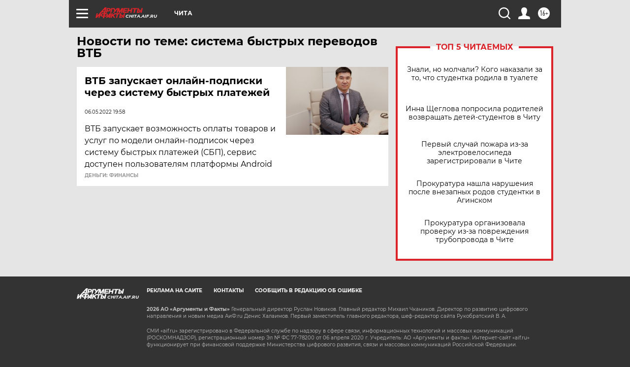

--- FILE ---
content_type: text/html
request_url: https://tns-counter.ru/nc01a**R%3Eundefined*aif_ru/ru/UTF-8/tmsec=aif_ru/904534810***
body_size: -73
content:
00316B0D6970E746X1769006918:00316B0D6970E746X1769006918